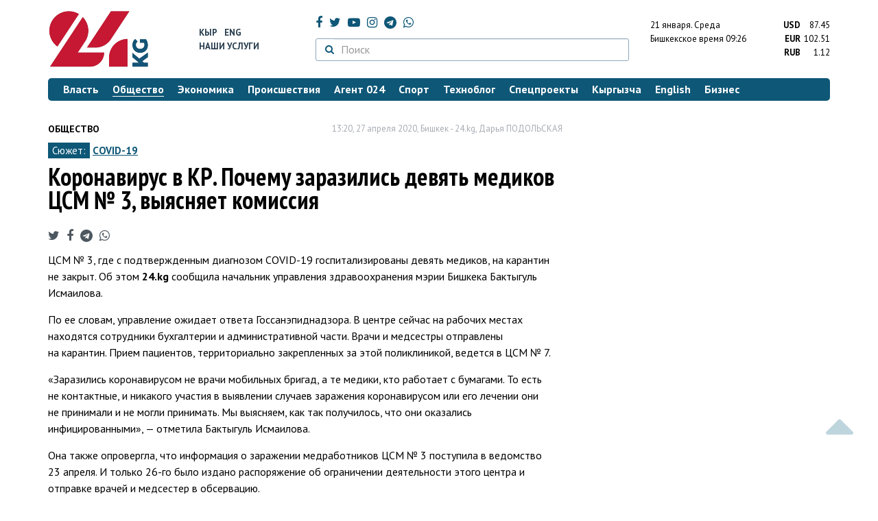

--- FILE ---
content_type: text/html; charset=UTF-8
request_url: https://24.kg/obschestvo/151217_koronavirus_vkr_pochemu_zarazilis_devyat_medikov_tssm_3_vyiyasnyaet_komissiya/
body_size: 15406
content:
<!DOCTYPE html> <html lang="ru-RU"> <head> <meta charset="UTF-8"> <meta name="csrf-param" content="_csrf">
<meta name="csrf-token" content="ASSltz2M2uJMwWpifQwz-_oaQ0W5tVVD2_Qeyfa_VBxuVMCDfNWqlAm0HlUVZQaIjHcxcsqCIg6Wn0SqpfobLg=="> <script async src="https://www.googletagmanager.com/gtag/js?id=G-K616MXZCLM"></script> <script> window.dataLayer = window.dataLayer || []; function gtag(){dataLayer.push(arguments);} gtag('js', new Date()); gtag('config', 'G-K616MXZCLM'); </script> <title>Коронавирус в КР. Почему заразились девять медиков ЦСМ № 3, выясняет комиссия - | 24.KG</title> <meta http-equiv="X-UA-Compatible" content="IE=edge"> <meta name="viewport" content="width=device-width, initial-scale=1.0, minimum-scale=1.0, user-scalable=no"/> <meta name="format-detection" content="telephone=no"> <meta name="description" content="ЦСМ № 3, где с подтвержденным диагнозом COVID-19 госпитализированы девять медиков, на карантин не закрыт. Об этом 24.kg сообщила начальник управления здравоохранения мэрии Бишкека Бактыгуль Исмаилова.">
<meta name="title" content="Коронавирус в КР. Почему заразились девять медиков ЦСМ № 3, выясняет комиссия
">
<meta name="author" content="Дарья ПОДОЛЬСКАЯ">
<meta property="og:description" content="ЦСМ № 3, где с подтвержденным диагнозом COVID-19 госпитализированы девять медиков, на карантин не закрыт. Об этом 24.kg сообщила начальник управления здравоохранения мэрии Бишкека Бактыгуль Исмаилова.">
<meta property="og:title" content="Коронавирус в КР. Почему заразились девять медиков ЦСМ № 3, выясняет комиссия - | 24.KG">
<meta property="og:image" content="https://24.kg/files/media/151/151816.png">
<meta name="image_src" content="https://24.kg/files/media/151/151816.png">
<meta name="twitter:image:src" content="https://24.kg/files/media/151/151816.png">
<meta property="og:url" content="https://24.kg/obschestvo/151217_koronavirus_vkr_pochemu_zarazilis_devyat_medikov_tssm_3_vyiyasnyaet_komissiya/">
<meta property="og:type" content="article">
<meta property="og:site_name" content="24.kg">
<meta property="article:publisher" content="https://www.facebook.com/www.24.kg">
<meta property="article:published_time" content="2020-04-27T13:20:00+06:00">
<meta property="article:modified_time" content="2020-04-28T09:14:32+06:00">
<meta property="article:section" content="Общество">
<meta name="twitter:description" content="ЦСМ № 3, где с подтвержденным диагнозом COVID-19 госпитализированы девять медиков, на карантин не закрыт. Об этом 24.kg сообщила начальник управления здравоохранения мэрии Бишкека Бактыгуль Исмаилова.">
<meta name="twitter:card" content="summary_large_image">
<meta name="twitter:site" content="@_24_kg">
<meta name="twitter:site:id" content="249014600">
<meta name="twitter:title" content="Коронавирус в КР. Почему заразились девять медиков ЦСМ № 3, выясняет комиссия
">
<meta name="googlebot" content="index">
<meta id="mref" name="referrer" content="origin">
<meta name="keywords" content="новости, новости Кыргызстана, новости Киргизии, Кыргызстан, Бишкек, новости Бишкека, Киргизия, важное, новости сегодня">
<meta name="yandex-verification" content="7ce61452432d0247">
<meta name="yandex-verification" content="ac9b98a71e767119">
<meta name="google-site-verification" content="EZHHOrSGaC9q4eF38uFeqq1kTts6aYeNxX_NCqwI2xE">
<meta property="fb:app_id" content="942470665830749">
<meta property="og:locale" content="ru_ru">
<link href="https://24.kg/obschestvo/151217_koronavirus_vkr_pochemu_zarazilis_devyat_medikov_tssm_3_vyiyasnyaet_komissiya/amp/" rel="amphtml">
<link href="/assets/7a772a43/images/ico/apple-touch-icon.png" rel="apple-touch-icon" sizes="72x72">
<link type="image/png" href="/assets/7a772a43/images/ico/favicon-32x32.png" rel="icon" sizes="32x32">
<link type="image/png" href="/assets/7a772a43/images/ico/favicon-16x16.png" rel="icon" sizes="16x16">
<link href="/assets/7a772a43/images/ico/manifest.json" rel="manifest">
<link href="/assets/7a772a43/images/ico/safari-pinned-tab.svg" rel="mask-icon" color="#5bbad5">
<link href="/assets/7a772a43/images/ico/favicon.ico" rel="shortcut icon">
<link rel="msapplication-config" content="/assets/7a772a43/images/ico/browserconfig.xml">
<link rel="theme-color" content="#ffffff">
<link type="application/rss+xml" href="/oshskie_sobytija/rss/" title="Ошские события" rel="alternate">
<link type="application/rss+xml" href="/vybory/rss/" title="Выборы" rel="alternate">
<link type="application/rss+xml" href="/politika/rss/" title="Политика" rel="alternate">
<link type="application/rss+xml" href="/parlament/rss/" title="Парламент" rel="alternate">
<link type="application/rss+xml" href="/ekonomika/rss/" title="Экономика" rel="alternate">
<link type="application/rss+xml" href="/obschestvo/rss/" title="Общество" rel="alternate">
<link type="application/rss+xml" href="/ljudi_i_sudby/rss/" title="Люди и судьбы" rel="alternate">
<link type="application/rss+xml" href="/bishkek_24/rss/" title="Бишкек-24" rel="alternate">
<link type="application/rss+xml" href="/velikaja_pobeda/rss/" title="Великая Победа" rel="alternate">
<link type="application/rss+xml" href="/reportazhi/rss/" title="Репортажи" rel="alternate">
<link type="application/rss+xml" href="/kriminal/rss/" title="Криминал" rel="alternate">
<link type="application/rss+xml" href="/proisshestvija/rss/" title="Происшествия" rel="alternate">
<link type="application/rss+xml" href="/biznes_info/rss/" title="Бизнес" rel="alternate">
<link type="application/rss+xml" href="/sport/rss/" title="Спорт" rel="alternate">
<link type="application/rss+xml" href="/kadry/rss/" title="Кадры" rel="alternate">
<link type="application/rss+xml" href="/kultura/rss/" title="Культура" rel="alternate">
<link type="application/rss+xml" href="/pro_kino/rss/" title="Про кино" rel="alternate">
<link type="application/rss+xml" href="/tsentralnaja_azija/rss/" title="Центральная Азия" rel="alternate">
<link type="application/rss+xml" href="/sng/rss/" title="СНГ" rel="alternate">
<link type="application/rss+xml" href="/zdorove/rss/" title="Здоровье" rel="alternate">
<link type="application/rss+xml" href="/v_mire/rss/" title="В мире" rel="alternate">
<link type="application/rss+xml" href="/tehnoblog/rss/" title="Техноблог" rel="alternate">
<link type="application/rss+xml" href="/finansy/rss/" title="Финансы" rel="alternate">
<link type="application/rss+xml" href="/eaes/rss/" title="ЕАЭС" rel="alternate">
<link type="application/rss+xml" href="/vlast/rss/" title="Власть" rel="alternate">
<link type="application/rss+xml" href="/agent_024/rss/" title="Агент 024" rel="alternate">
<link type="application/rss+xml" href="/spetsproekty/rss/" title="Спецпроекты" rel="alternate">
<link href="https://fonts.googleapis.com/css?family=PT+Sans+Narrow:400,700|PT+Sans:400,400i,700,700i|PT+Serif:400,400i,700,700i&amp;amp;subset=cyrillic" rel="stylesheet">
<link href="/assets/368fcb76aa6d9a493e9d85942ee97cf2.css?v=1663139712" rel="stylesheet"> <script>window.yaContextCb = window.yaContextCb || []</script> <script src="https://yandex.ru/ads/system/context.js" async></script> </head> <body > <div class="topBanner hidden-print"> <div class="container"> <div id="88_w8" data-ox-phs='{"36":{"min":1200},"51":{"min":992,"max":1199},"52":{"min":768,"max":991},"53":{"max":767}}'></div> </div> </div> <div class="bottomBanner hidden-print"> <div class="container"> <a href="#" class="close-banner"><i class="fa fa-times-circle-o"></i></a> <div id="88_w9" data-ox-phs='{"133":{"min":1200},"134":{"min":992,"max":1199},"135":{"min":768,"max":991},"136":{"max":767}}'></div> </div> </div> <div class="side-banners hidden-print"> <div class="side-banners-item side-banners-left"> <div id="88_w10" data-ox-phs='{"129":{"min":1200},"130":{"min":992,"max":1199},"131":{"min":768,"max":991}}'></div> </div> <div class="side-banners-item side-banners-right"> <div id="88_w11" data-ox-phs='{"132":{"min":1200},"130":{"min":992,"max":1199},"131":{"min":768,"max":991}}'></div> </div> </div> <div class="container"> <header class="row hidden-print"> <div class="col-lg-2 col-md-2 col-sm-2 col-xs-5 logo"> <a href="/"> <img class="visible-lg visible-xs" src="/assets/7a772a43/images/logo.png" alt="www.24.kg - КЫРГЫЗСТАН"><img class="visible-md" src="/assets/7a772a43/images/logo-md.png" alt="www.24.kg - КЫРГЫЗСТАН"><img class="visible-sm" src="/assets/7a772a43/images/logo-sm.png" alt="www.24.kg - КЫРГЫЗСТАН"> </a> </div> <div class="col-lg-2 col-md-2 col-sm-2 lang hidden-xs"> <div> <a href="/kyrgyzcha/">Кыр</a> <a href="/english/">Eng</a> </div> <div><a href="/about/services.html">Наши услуги</a></div> </div> <div class="col-lg-5 col-md-4 col-sm-4 hidden-xs socCont"> <div class="social"> <a target="_blank" href="https://www.facebook.com/www.24.kg/" rel="nofollow"><i class="fa fa-facebook" aria-hidden="true"></i></a> <a target="_blank" href="https://twitter.com/_24_kg" rel="nofollow"><i class="fa fa-twitter" aria-hidden="true"></i></a> <a target="_blank" href="https://www.youtube.com/channel/UCkKzgNm1_pyPPHKigI75MoQ" rel="nofollow"><i class="fa fa-youtube-play" aria-hidden="true"></i></a> <a target="_blank" href="https://www.instagram.com/24_kg/"><i class="fa fa-instagram" aria-hidden="true"></i></a> <a target="_blank" href="https://t.me/news24kg/"><i class="fa fa-telegram" aria-hidden="true"></i></a> <a target="_blank" href="https://wa.me/996555312024"><i class="fa fa-whatsapp" aria-hidden="true"></i></a> </div> <div class="search"> <form id="w12" action="/poisk_po_sajtu/" method="get"> <div class="input-group"> <span class="input-group-btn"> <button class="btn btn-default" type="submit"> <i class="fa fa-search" aria-hidden="true"></i> </button> </span>
<input type="text" id="searchform-text" class="form-control" name="SearchForm[text]" placeholder="Поиск"> </div> </form></div> </div> <div class="col-lg-3 col-md-4 col-sm-4 col-xs-7"> <div class="lang hidden-lg hidden-md hidden-sm"> <div> <a href="/kyrgyzcha/">Кыр</a> <a href="/english/">Eng</a> </div> <div><a href="/about/services.html">Наши услуги</a></div> </div> <div class="row"> <div class="col-xs-7 col-sm-7 col-md-8 pdr-0"> <div class="weather"> <span class="hidden-xs"> 21 января. <span style="text-transform: capitalize;"> среда </span> </span> <span class="hidden-sm hidden-md hidden-lg"> 21 янв. <span style="text-transform: capitalize;"> ср. </span> </span><br/> <span class="hidden-sm hidden-xs">Бишкекское время</span> <span class="hidden-md hidden-lg">Время</span> 09:26
<!-- --> </div> </div> <div class="col-xs-5 col-sm-5 col-md-4 pdl-0 text-right"> <div class="currency " id="currencies"> <div data="87.45"> <b>USD</b><span> 87.45 </span> </div> <div data="102.51"> <b>EUR</b><span> 102.51 </span> </div> <div data="1.12"> <b>RUB</b><span> 1.12 </span> </div> </div>
<div id="currencies_popover" style="display: none"> <table class="table-striped table-hover"> <tr> <td> <b>USD</b> </td> <td> <div> <span>87.45</span> </div> </td> </tr> <tr> <td> <b>EUR</b> </td> <td> <div> <span>102.51</span> </div> </td> </tr> <tr> <td> <b>RUB</b> </td> <td> <div> <span>1.12</span> </div> </td> </tr> <tr> <td> <b>KZT</b> </td> <td> <div> <span>0.17</span> </div> </td> </tr> <tr> <td> <b>UZS</b> </td> <td> <div> <span>0.01</span> </div> </td> </tr> </table>
</div> </div> </div> </div> </header> <nav class="navbar hidden-print" id="menu"> <div class="navbar-header"> <button type="button" class="navbar-toggle menuMenuButton"> <i class="fa fa-align-justify" aria-hidden="true"></i> Рубрикатор </button>
<button class="navbar-toggle pull-right searchButton"><i class="fa fa-search" aria-hidden="true"></i></button>
<div id="searchForm"> <div class="title"><i class="fa fa-search" aria-hidden="true"></i> Поиск по сайту <span class="close closeSearchForm"><i class="fa fa-times" aria-hidden="true"></i></span> </div> <form id="w13" action="/poisk_po_sajtu/" method="get">
<input type="text" id="searchform-text" class="form-control" name="SearchForm[text]" placeholder="Поиск"> <button type="submit" class="btn btn-default">Найти</button> </form></div> </div> <div id="mainMenu"> <div class="title hidden-sm hidden-md hidden-lg"><i class="fa fa-bars" aria-hidden="true"></i> Рубрикатор <span class="close closeMainMenu"><i class="fa fa-times" aria-hidden="true"></i></span> </div> <ul class="nav navbar-nav"><li><a href="/vlast/"><span>Власть</span></a></li>
<li class="active"><a href="/obschestvo/"><span>Общество</span></a></li>
<li><a href="/ekonomika/"><span>Экономика</span></a></li>
<li><a href="/proisshestvija/"><span>Происшествия</span></a></li>
<li><a href="/agent_024/"><span>Агент 024</span></a></li>
<li><a href="/sport/"><span>Спорт</span></a></li>
<li><a href="/tehnoblog/"><span>Техноблог</span></a></li>
<li><a href="/spetsproekty/"><span>Спецпроекты</span></a></li>
<li><a href="/kyrgyzcha/"><span>Кыргызча</span></a></li>
<li><a href="/english/"><span>English</span></a></li>
<li><a href="/biznes_info/"><span>Бизнес</span></a></li></ul> </div><!-- /.navbar-collapse --> </nav> <div class="row"> <div class="col-xs-12"> <div id="88_w14" class="mgb20 hidden-print" data-ox-phs='{"37":{"min":1200},"54":{"min":992,"max":1199},"55":{"min":768,"max":991},"56":{"max":767}}'></div> <div id="88_w15" class="mgb20 hidden-print" data-ox-phs='{"112":{"min":1200},"113":{"min":992,"max":1199},"114":{"min":768,"max":991},"115":{"max":767}}'></div> </div> </div> <div class="row" id="content-wrapper"> <div class="col-sm-8 col-xs-12"> <script type="application/ld+json"> {"@context":"https:\/\/schema.org","@type":"BreadcrumbList","itemListElement":[{"@type":"ListItem","position":1,"name":"\u041e\u0431\u0449\u0435\u0441\u0442\u0432\u043e","item":"https:\/\/24.kg\/obschestvo\/"},{"@type":"ListItem","position":2,"name":"\u041a\u043e\u0440\u043e\u043d\u0430\u0432\u0438\u0440\u0443\u0441 \u0432&nbsp;\u041a\u0420. \u041f\u043e\u0447\u0435\u043c\u0443 \u0437\u0430\u0440\u0430\u0437\u0438\u043b\u0438\u0441\u044c \u0434\u0435\u0432\u044f\u0442\u044c \u043c\u0435\u0434\u0438\u043a\u043e\u0432 \u0426\u0421\u041c &#8470;&nbsp;3, \u0432\u044b\u044f\u0441\u043d\u044f\u0435\u0442 \u043a\u043e\u043c\u0438\u0441\u0441\u0438\u044f\n","item":"https:\/\/24.kg\/obschestvo\/151217_koronavirus_vkr_pochemu_zarazilis_devyat_medikov_tssm_3_vyiyasnyaet_komissiya\/"}]} </script> <div itemscope itemtype="http://schema.org/NewsArticle" itemid="https://24.kg/obschestvo/151217_koronavirus_vkr_pochemu_zarazilis_devyat_medikov_tssm_3_vyiyasnyaet_komissiya/"> <meta itemprop="dateModified" content="2020-04-28\"/> <meta itemprop="headline" content="Коронавирус в&nbsp;КР. Почему заразились девять медиков ЦСМ &#8470;&nbsp;3, выясняет комиссия
"/> <div class="row"> <div itemprop="articleSection" class="col-xs-4 newsCat"> <a href="/obschestvo/"> Общество </a> </div> <div class="col-xs-8 text-right newsDate hidden-xs"><span itemprop='datePublished' content='2020-04-27\'>13:20, 27 апреля 2020</span>, Бишкек - <span itemprop='publisher' itemscope itemtype='http://schema.org/Organization'><span itemprop='name'>24.kg</span><meta itemprop='address' content='720001, Республика Кыргызстан, г. Бишкек, ул.Манасчы Сагымбая, 77'><meta itemprop='telephone' content='+996 (312) 66-01-88'><span itemprop='logo' itemscope itemtype='http://schema.org/ImageObject'><link itemprop='contentUrl' href='https://24.kg/assets/7a772a43/images/logo.png'><link itemprop='url' href='https://24.kg/assets/7a772a43/images/logo.png'></span></span>, <span itemprop='author' itemscope itemtype='http://schema.org/Person'><span itemprop='name' class='text-nowrap'>Дарья ПОДОЛЬСКАЯ</span></span></div> </div> <div class="row"> <div class="col-xs-12"> <div class="new-theme"> <span>Сюжет:</span> <a href="/sjuzhety/67_COVID-19/">COVID-19</a> </div> </div> </div> <h1 itemprop="name" class="newsTitle">Коронавирус в&nbsp;КР. Почему заразились девять медиков ЦСМ &#8470;&nbsp;3, выясняет комиссия
</h1> <div class="row"> <div class="col-xs-12 newsDate hidden-sm hidden-md hidden-lg"><span itemprop='datePublished' content='2020-04-27\'>13:20, 27 апреля 2020</span>, Бишкек - <span itemprop='publisher' itemscope itemtype='http://schema.org/Organization'><span itemprop='name'>24.kg</span><meta itemprop='address' content='720001, Республика Кыргызстан, г. Бишкек, ул.Манасчы Сагымбая, 77'><meta itemprop='telephone' content='+996 (312) 66-01-88'><span itemprop='logo' itemscope itemtype='http://schema.org/ImageObject'><link itemprop='contentUrl' href='https://24.kg/assets/7a772a43/images/logo.png'><link itemprop='url' href='https://24.kg/assets/7a772a43/images/logo.png'></span></span>, <span itemprop='author' itemscope itemtype='http://schema.org/Person'><span itemprop='name' class='text-nowrap'>Дарья ПОДОЛЬСКАЯ</span></span></div> </div> <span itemprop='image' itemscope itemtype='http://schema.org/ImageObject'>
<meta itemprop='width' content='750'/>
<meta itemprop='height' content='565'/>
<link itemprop='contentUrl' href='https://24.kg/files/media/151/151816.png'/>
<link itemprop='url' href='https://24.kg/files/media/151/151816.png'/>
</span>
<noindex> <div class="row hidden-print"> <div class="col-xs-12 social social-links"> <a rel="nofollow" target="_blank" href="https://twitter.com/intent/tweet?text=Коронавирус в КР. Почему заразились девять медиков ЦСМ № 3, выясняет комиссия
&url=https://24.kg/obschestvo/151217/"><i class="fa fa-twitter" aria-hidden="true"></i></a> <a rel="nofollow" target="_blank" href="https://www.facebook.com/dialog/feed?app_id=942470665830749&redirect_uri=https://24.kg/obschestvo/151217/&link=https://24.kg/obschestvo/151217/"><i class="fa fa-facebook" aria-hidden="true"></i></a> <a rel="nofollow" target="_blank" href="https://telegram.me/share/url?url=https://24.kg/obschestvo/151217/&text=Коронавирус в КР. Почему заразились девять медиков ЦСМ № 3, выясняет комиссия
"><i class="fa fa-telegram" aria-hidden="true"></i></a> <a rel="nofollow" target="_blank" href="https://wa.me/?text=https://24.kg/obschestvo/151217/"><i class="fa fa-whatsapp" aria-hidden="true"></i></a> </div> </div>
</noindex> <div class="cont" itemprop="articleBody"> <p>ЦСМ №&nbsp;3, где с&nbsp;подтвержденным диагнозом COVID-19 госпитализированы девять медиков, на&nbsp;карантин не&nbsp;закрыт. Об&nbsp;этом <strong>24.kg</strong> сообщила <span>начальник управления здравоохранения мэрии Бишкека Бактыгуль Исмаилова.</span></p>
<p><span>По&nbsp;ее&nbsp;словам, управление ожидает ответа Госсанэпиднадзора. В центре сейчас на рабочих местах находятся сотрудники бухгалтерии и&nbsp;административной части. Врачи и&nbsp;медсестры отправлены на&nbsp;карантин. Прием пациентов, территориально закрепленных за&nbsp;этой поликлиникой, ведется в&nbsp;ЦСМ №&nbsp;7. </span></p>
<p><span>&laquo;Заразились коронавирусом не&nbsp;врачи мобильных бригад, а&nbsp;те&nbsp;медики, кто работает с&nbsp;бумагами. То&nbsp;есть не&nbsp;контактные, и&nbsp;никакого участия в&nbsp;выявлении случаев заражения коронавирусом или его лечении они не&nbsp;принимали и&nbsp;не&nbsp;могли принимать. Мы&nbsp;выясняем, как так получилось, что они оказались инфицированными&raquo;,&nbsp;&mdash; отметила Бактыгуль Исмаилова.</span></p>
<p><span>Она также опровергла, что информация о&nbsp;заражении медработников ЦСМ №&nbsp;3&nbsp;поступила в&nbsp;ведомство 23&nbsp;апреля. И только 26-го было издано распоряжение об&nbsp;ограничении деятельности этого центра и отправке врачей и&nbsp;медсестер в&nbsp;обсервацию. </span></p>
<p><span>
<div class="gallery"> <ul class="pwslider"> <li> <a href="/files/media/162/162756.jpg"> <img src="/thumbnails/4a0d6/b7ce3/162756_w80_h80.jpg" alt="" data-large-src="/thumbnails/4a0d6/b7ce3/162756_w_h500_1587970934_r.jpg"> </a> </li> <li> <a href="/files/media/162/162757.jpg"> <img src="/thumbnails/2cbb3/8a7f0/162757_w80_h80.jpg" alt="" data-large-src="/thumbnails/2cbb3/8a7f0/162757_w_h500_1587970942_r.jpg"> </a> </li> </ul>
</div> </span></p>
<p><span>Бактыгуль Исмаилова подчеркнула, что директор центра Джыргалбек Савданбеков должен написать объяснительную, почему, если случаи заражения были выявлены еще 23&nbsp;апреля, сведения об&nbsp;этом были направлены только три дня спустя. </span></p>
<p><span>&laquo;Мы&nbsp;принимаем на&nbsp;рассмотрение подобного рода заявки, только если они оформлены надлежащим образом. На&nbsp;официальном бланке и&nbsp;с подписью&raquo;,&nbsp;&mdash; сказала чиновница. </span></p>
<p><span data-mce-mark="1">Это не&nbsp;первый случай заражения сотрудников Центра семейной медицины. Ранее коронавирус <a href="https://24.kg/obschestvo/150676_chislo_zarajennyih_koronavirusom_medikov_tssm_17dostiglo_vosmi_chelovek/">подтвердился у&nbsp;</a><span data-mce-mark="1"><a href="https://24.kg/obschestvo/150676_chislo_zarajennyih_koronavirusom_medikov_tssm_17dostiglo_vosmi_chelovek/">восьми медиков ЦСМ №&nbsp;17</a>.</span></span></p>
<p><span data-mce-mark="1">Число медицинских работников, заразившихся COVID-19, достигло 183. Часть из&nbsp;них уже выздоровела.</span></p> </div>
<noindex> <div class="row hidden-print"> <div class="col-xs-12 social social-links"> <a rel="nofollow" target="_blank" href="https://twitter.com/intent/tweet?text=Коронавирус в КР. Почему заразились девять медиков ЦСМ № 3, выясняет комиссия
&url=https://24.kg/obschestvo/151217/"><i class="fa fa-twitter" aria-hidden="true"></i></a> <a rel="nofollow" target="_blank" href="https://www.facebook.com/dialog/feed?app_id=942470665830749&redirect_uri=https://24.kg/obschestvo/151217/&link=https://24.kg/obschestvo/151217/"><i class="fa fa-facebook" aria-hidden="true"></i></a> <a rel="nofollow" target="_blank" href="https://telegram.me/share/url?url=https://24.kg/obschestvo/151217/&text=Коронавирус в КР. Почему заразились девять медиков ЦСМ № 3, выясняет комиссия
"><i class="fa fa-telegram" aria-hidden="true"></i></a> <a rel="nofollow" target="_blank" href="https://wa.me/?text=https://24.kg/obschestvo/151217/"><i class="fa fa-whatsapp" aria-hidden="true"></i></a> </div> </div>
</noindex> <div class="row mgb30 hidden-print"> <div class="col-xs-12 col-sm-8 newsLink">Ссылка: <span id="article-link">https://24.kg/obschestvo/151217/</span> <a href="javascript:;" class="clipboard" data-clipboard-target="#article-link" data-title="Ссылка скопирована" style="font-size: 13px" ><i class="fa fa-clipboard"></i></a> <br/> просмотров: 8422 </div> <div class="col-xs-12 col-sm-4 text-right newsPrintLink"> <a href="javascript:window.print();"><i class="fa fa-print" aria-hidden="true"></i> Версия для печати </a> </div> </div>
</div>
<div class="row"> <div class="col-lg-12"> <div id="88_w0" class="mgb40 hidden-print" data-ox-phs='{"50":{"min":1200},"93":{"min":992,"max":1199},"94":{"min":768,"max":991},"95":{"max":767}}'></div> </div>
</div>
<div class="row"> <div class="col-lg-12"> <div id="88_w1" class="mgb40 hidden-print" data-ox-phs='{"141":{"min":1200},"142":{"min":992,"max":1199},"143":{"min":768,"max":991},"144":{"max":767}}'></div> </div>
</div> <div class="row lineNews mgb40 hidden-print"> <div class="col-xs-12"> <div class="lineTitle"> Материалы по теме <div class="line" style="margin-bottom: 10px;"></div> </div> </div> <div class="col-xs-12"> <div class="one"> <div class="title"> <a data-pjax="0" href="/obschestvo/351067_vrachi_izkyirgyizstana_proshli_obuchenie_vpeterburge_poabdominalnoy_hirurgii/"><span>Врачи из&nbsp;Кыргызстана прошли обучение в&nbsp;Петербурге по&nbsp;абдоминальной хирургии
</span></a> </div> </div> <div class="one"> <div class="title"> <a data-pjax="0" href="/vlast/348235_kamchyibek_tashiev_kajdyiy_medik_doljen_imet_sobstvennoe_jile/"><span>Камчыбек Ташиев: Каждый медик должен иметь собственное жилье
</span></a> <a data-pjax="0" href="/vlast/348235_kamchyibek_tashiev_kajdyiy_medik_doljen_imet_sobstvennoe_jile/" title="фото"><i class="fa fa-camera" aria-hidden="true"></i></a> </div> </div> <div class="one"> <div class="title"> <a data-pjax="0" href="/obschestvo/347648_sezon_grippa_iCOVID-19_voz_prizyivaet_sdelat_privivki_neojidaya_pika_orvi/"><span>Сезон гриппа и&nbsp;COVID-19. ВОЗ призывает сделать прививки, не&nbsp;ожидая пика ОРВИ
</span></a> </div> </div> <div class="one"> <div class="title"> <a data-pjax="0" href="/obschestvo/347411_naskolko_opasen_shtamm_koronavirusa_stratus_rasskazal_gennadiy_onischenko/"><span>Насколько опасен штамм коронавируса &laquo;стратус&raquo;, рассказал Геннадий Онищенко
</span></a> </div> </div> <div class="one"> <div class="title"> <a data-pjax="0" href="/obschestvo/347401_COVID-19_vgermanii_rezko_vyirosla_zabolevaemost_koronavirusom/"><span>COVID-19. В&nbsp;Германии резко выросла заболеваемость коронавирусом
</span></a> </div> </div> <div class="one"> <div class="title"> <a data-pjax="0" href="/vlast/343119_v2026_godu_budet_povyishena_zarplata_medikov/"><span>В&nbsp;2026 году будет повышена зарплата медиков
</span></a> </div> </div> <div class="one"> <div class="title"> <a data-pjax="0" href="/vlast/341816_tramp_prizval_farmkompanii_raskryit_dannyie_obeffektivnosti_preparatov_otkovida/"><span>Трамп призвал фармкомпании раскрыть данные об&nbsp;эффективности препаратов от&nbsp;ковида
</span></a> </div> </div> <div class="one"> <div class="title"> <a data-pjax="0" href="/obschestvo/338696_minzdrav_ssha_otzyivaet_finansirovanie_razrabotki_vaktsin_otgrippa_iCOVID-19/"><span>Минздрав США отзывает финансирование разработки вакцин от&nbsp;гриппа и&nbsp;COVID-19
</span></a> </div> </div> <div class="one"> <div class="title"> <a data-pjax="0" href="/obschestvo/336430_bishkekchane_ovrachah_oni_spasayut_jizni_inedoljnyi_boyatsya_zasvoyu_bezopasnost/"><span>Бишкекчане о&nbsp;врачах: Они спасают жизни и&nbsp;не&nbsp;должны бояться за&nbsp;свою безопасность
</span></a> <a data-pjax="0" href="/obschestvo/336430_bishkekchane_ovrachah_oni_spasayut_jizni_inedoljnyi_boyatsya_zasvoyu_bezopasnost/" title="видео"><i class="fa fa-youtube-play" aria-hidden="true"></i></a> </div> </div> <div class="one"> <div class="title"> <a data-pjax="0" href="/obschestvo/336239_vrach_gulnara_tashibekova_ofarmkompaniyah_ichernyih_angelah_nad_golovami/"><span>Врач Гульнара Ташибекова&nbsp;&mdash; о&nbsp;фармкомпаниях и&nbsp;черных ангелах над головами
</span></a> <a data-pjax="0" href="/obschestvo/336239_vrach_gulnara_tashibekova_ofarmkompaniyah_ichernyih_angelah_nad_golovami/" title="фото"><i class="fa fa-camera" aria-hidden="true"></i></a> </div> </div> </div> </div>
<div class="row"> <div class="col-xs-12"> <div id="88_w2" class="mgb20 hidden-print" data-ox-phs='{"96":{"min":1200},"97":{"min":992,"max":1199},"98":{"min":768,"max":991},"99":{"max":767}}'></div> </div>
</div>
<div class="row"> <div class="col-xs-12"> <div id="88_w3" class="mgb20 hidden-print" data-ox-phs='{"100":{"min":1200},"101":{"min":992,"max":1199},"102":{"min":768,"max":991},"103":{"max":767}}'></div> </div>
</div> </div> <div class="col-sm-4 hidden-xs hidden-print"> <div id="88_w4" class="mgb40 hidden-print" data-ox-phs='{"47":{"min":1200},"84":{"min":992,"max":1199},"85":{"min":768,"max":991},"86":{"max":767}}'></div> <div id="88_w5" class="mgb40 hidden-print" data-ox-phs='{"48":{"min":1200},"87":{"min":992,"max":1199},"88":{"min":768,"max":991},"89":{"max":767}}'></div> <div id="scrollable-banners"> <div id="88_w6" class="mgb40 hidden-print" data-ox-phs='{"49":{"min":1200},"90":{"min":992,"max":1199},"91":{"min":768,"max":991},"92":{"max":767}}'></div><div id="88_w7" class="mgb40 hidden-print" data-ox-phs='{"137":{"min":1200},"138":{"min":992,"max":1199},"139":{"min":768,"max":991},"140":{"max":767}}'></div> </div> </div> </div> <div class="hidden-print">
<div class="row"> <div class="col-xs-12"> <div class="lineTitle"> Популярные новости <div class="line"></div> </div> </div>
</div>
<div class="row blockNews"> <div class="row"> <div class="col-sm-3 col-xs-6 "> <a href="/obschestvo/358294_sneg_tuman_gololeditsa_shtormovoe_preduprejdenie_rasprostranili_sinoptiki/" class="title"> <img src="/thumbnails/c6ff4/45d7c/419852_w263_h198.jpg" alt="Снег, туман, гололедица. Штормовое предупреждение распространили синоптики
"> <span>Снег, туман, гололедица. Штормовое предупреждение распространили синоптики
</span> </a> </div> <div class="col-sm-3 col-xs-6 "> <a href="/obschestvo/358071_uproschenyi_pravila_oformleniya_pasportov_iregistratsii_grajdan/" class="title"> <img src="/thumbnails/fa822/00ae0/419552_w263_h198.jpg" alt="Упрощены правила оформления паспортов и&amp;nbsp;регистрации граждан
"> <span>Упрощены правила оформления паспортов и&nbsp;регистрации граждан
</span> </a> </div> <div class="col-xs-12 visible-xs"></div> <div class="col-sm-3 col-xs-6 "> <a href="/obschestvo/358350_gazprom_kyirgyizstan_prizyivaet_abonentov_peredavat_pokazaniya_schetchikov/" class="title"> <img src="/thumbnails/b6fb9/d9750/420102_w263_h198.jpg" alt="&amp;laquo;Газпром Кыргызстан&amp;raquo; призывает абонентов передавать показания счетчиков
"> <span>&laquo;Газпром Кыргызстан&raquo; призывает абонентов передавать показания счетчиков
</span> </a> </div> <div class="col-sm-3 col-xs-6 "> <a href="/obschestvo/358374_zamena_voditelskih_udostovereniy_vse_chto_izvestno_nasegodnya_/" class="title"> <img src="/thumbnails/58447/614db/419956_w263_h198.jpg" alt="Замена водительских удостоверений. Все, что известно на&amp;nbsp;сегодня "> <span>Замена водительских удостоверений. Все, что известно на&nbsp;сегодня </span> </a> </div> <div class="col-xs-12 visible-xs"></div> </div> </div> <div class="row"> <div class="col-xs-12"> <!-- Sparrow --> <script type="text/javascript" data-key="565b790cb0c2668b16c7ce9255595f49"> (function(w, a) { (w[a] = w[a] || []).push({ 'script_key': '565b790cb0c2668b16c7ce9255595f49', 'settings': { 'w': 107503, 'sid': 10737 } }); if(!window['_Sparrow_embed']) { var node = document.createElement('script'); node.type = 'text/javascript'; node.async = true; node.src = 'https://widget.sparrow.ru/js/embed.js'; (document.getElementsByTagName('head')[0] || document.getElementsByTagName('body')[0]).appendChild(node); } else { window['_Sparrow_embed'].initWidgets(); } })(window, '_sparrow_widgets'); </script> <!-- /Sparrow --> </div> </div>
<div class="row"> <div class="col-xs-12"> <div class="lineTitle"> Бизнес <div class="line"></div> </div> </div>
</div>
<div class="row blockNews"> <div class="row"> <div class="col-sm-3 col-xs-6 "> <a href="/biznes_info/358594_goryi_issyik-kul_ikomfortnyiy_otdyih_broniruyte_oteli_ot2tyisyach_300_somov/" class="title"> <img src="/thumbnails/84099/d6f68/420271_w263_h198.jpg" alt="Горы, Иссык-Куль и&amp;nbsp;комфортный отдых: бронируйте отели от&amp;nbsp;2&amp;nbsp;тысяч 300 сомов
"> <span>Горы, Иссык-Куль и&nbsp;комфортный отдых: бронируйте отели от&nbsp;2&nbsp;тысяч 300 сомов
</span> </a> </div> <div class="col-sm-3 col-xs-6 "> <a href="/biznes_info/358545_oao_dos-kredobank_obyyavlyaet_obotkryitii_novogo_VIP-tsentra_obslujivaniya/" class="title"> <img src="/thumbnails/f0285/457e9/420140_w263_h198.png" alt="ОАО &amp;laquo;Дос-Кредобанк&amp;raquo; объявляет об&amp;nbsp;открытии нового VIP-центра обслуживания
"> <span>ОАО &laquo;Дос-Кредобанк&raquo; объявляет об&nbsp;открытии нового VIP-центра обслуживания
</span> </a> </div> <div class="col-xs-12 visible-xs"></div> <div class="col-sm-3 col-xs-6 "> <a href="/biznes_info/358537_bank_kompanon_prodoljaet_vruchat_millionyi/" class="title"> <img src="/thumbnails/8bd48/e0b4b/420137_w263_h198.jpg" alt="&amp;laquo;Банк Компаньон&amp;raquo; продолжает вручать миллионы
"> <span>&laquo;Банк Компаньон&raquo; продолжает вручать миллионы
</span> </a> </div> <div class="col-sm-3 col-xs-6 "> <a href="/biznes_info/358539_meduslugi_vbishkeke_stali_dostupnee_MegaPay_zapustil_oplatu_tssm_cherez_ELQR/" class="title"> <img src="/thumbnails/48a64/0217e/420135_w263_h198.jpg" alt="Медуслуги в&amp;nbsp;Бишкеке стали доступнее: MegaPay запустил оплату ЦСМ через ELQR
"> <span>Медуслуги в&nbsp;Бишкеке стали доступнее: MegaPay запустил оплату ЦСМ через ELQR
</span> </a> </div> <div class="col-xs-12 visible-xs"></div> </div> </div> <!-- SVK-Native Lenta Loader --> <script type="text/javascript" data-key="05187e56cce6ec71e229dc98e8bf27f0"> (function(w, a) { (w[a] = w[a] || []).push({ 'script_key': '05187e56cce6ec71e229dc98e8bf27f0', 'settings': { 'sid': 10737, 'type': 'lenta', } }); if(!window['_SVKNativeLoader']) { var node = document.createElement('script'); node.type = 'text/javascript'; node.async = true; node.src = '//widget.svk-native.ru/js/loader.js'; (document.getElementsByTagName('head')[0] || document.getElementsByTagName('body')[0]).appendChild(node); } else { window['_SVKNativeLoader'].initWidgets(); } })(window, '_svk_native_widgets'); </script> <!-- /SVK-Native Lenta Loader-->
<div class="row hidden-md hidden-lg"> <div class="col-xs-12"> <!-- SVK-Native --> <script type="text/javascript" data-key="3b86e315ae7833fe33a2bcdc954aacee"> (function(w, a) { (w[a] = w[a] || []).push({ 'script_key': '3b86e315ae7833fe33a2bcdc954aacee', 'settings': { 'w': 16314 } }); if(!window['_SVKNative_embed']) { var node = document.createElement('script'); node.type = 'text/javascript'; node.async = true; node.src = '//widget.svk-native.ru/js/embed.js'; (document.getElementsByTagName('head')[0] || document.getElementsByTagName('body')[0]).appendChild(node); } else { window['_SVKNative_embed'].initWidgets(); } })(window, '_svk_n_widgets'); </script> <!-- /SVK-Native --> </div>
</div> </div> </div> <footer class="footer"> <div class="container"> <ul class="nav hidden-print"><li><a href="/vlast/">Власть</a></li>
<li class="active"><a href="/obschestvo/">Общество</a></li>
<li><a href="/ekonomika/">Экономика</a></li>
<li><a href="/proisshestvija/">Происшествия</a></li>
<li><a href="/sport/">Спорт</a></li>
<li><a href="/whatsapp/">Агент 024</a></li>
<li><a href="/tehnoblog/">Техноблог</a></li>
<li><a href="/kyrgyzcha/">Кыргызча</a></li>
<li><a href="/english/">English</a></li>
<li><a href="/biznes_info/">Бизнес</a></li>
<li><a href="/video/">Видео</a></li></ul> <div class="row"> <div class="col-lg-9 col-md-9 col-sm-8 col-xs-12"> <div class="contact"> <div><i class="fa fa-phone" aria-hidden="true"></i><span>Телефон <a href="callto://+996312660188">+996 (312) 66-01-88</a></span></div> <div><i class="fa fa-envelope" aria-hidden="true"></i><span>Почта <a href="mailto:info@24.kg">info@24.kg</a></span> </div> </div> </div> <div class="col-lg-3 col-md-3 col-sm-4 hidden-xs hidden-print text-right"> <a href="https://yandex.ru/cy?base=0&amp;host=24.kg"><img src="//www.yandex.ru/cycounter?24.kg" width="88" height="31" alt="Индекс цитирования" border="0"/></a>. <!-- Yandex.Metrika informer --> <a href="https://metrika.yandex.ru/stat/?id=22715299&amp;from=informer" target="_blank" rel="nofollow"><img src="//informer.yandex.ru/informer/22715299/3_0_FFFFFFFF_FFFFFFFF_0_pageviews" style="width:88px; height:31px; border:0;" alt="Яндекс.Метрика" title="Яндекс.Метрика: данные за сегодня (просмотры, визиты и уникальные посетители)"/></a> <!-- /Yandex.Metrika informer --> <!-- Yandex.Metrika counter --> <noscript> <div><img src="//mc.yandex.ru/watch/22715299" style="position:absolute; left:-9999px;" alt=""/> </div> </noscript> <!-- /Yandex.Metrika counter --> </div> </div> <div class="row copy"> <div class="col-xs-12"> © ИА «24.kg» - Новости Кыргызстана. Все права защищены. Вся информация, размещенная на данном веб-сайте, предназначена только для персонального использования и не подлежит распространению без письменного разрешения ИА «24.kg». Редакция не несет ответственности за содержимое перепечатанных материалов и высказывания отдельных лиц. +18 <br/><br/> Кыргызстан, 720001, г. Бишкек, ул.Манасчы Сагымбая, 77 +996 312 660188 </div> </div> </div> <div class="visible-xs"></div> </footer> <div id="scroller" class="hidden-print"> <i class="fa fa-caret-up"></i> </div> <div id="88_w16" class="flscrn" data-ox-phs='{"145":{"min":1200},"146":{"min":992,"max":1199},"147":{"min":768,"max":991},"148":{"max":767}}'></div> <div style="display:none;"> <script language="javascript" type="text/javascript"> java = "1.0"; java1 = "" + "refer=" + escape(document.referrer) + "&amp;page=" + escape(window.location.href); document.cookie = "astratop=1; path=/"; java1 += "&amp;c=" + (document.cookie ? "yes" : "now"); </script> <script language="javascript1.1" type="text/javascript"> java = "1.1"; java1 += "&amp;java=" + (navigator.javaEnabled() ? "yes" : "now"); </script> <script language="javascript1.2" type="text/javascript"> java = "1.2"; java1 += "&amp;razresh=" + screen.width + 'x' + screen.height + "&amp;cvet=" + (((navigator.appName.substring(0, 3) == "Mic")) ? screen.colorDepth : screen.pixelDepth); </script> <script language="javascript1.3" type="text/javascript">java = "1.3"</script> <script language="javascript" type="text/javascript"> java1 += "&amp;jscript=" + java + "&amp;rand=" + Math.random(); document.write("<a href='//www.net.kg/stat.php?id=1839&amp;fromsite=1839' target='_blank'>" + "<img src='//www.net.kg/img.php?id=1839&amp;" + java1 + "' border='0' alt='WWW.NET.KG' width='0' height='0' /></a>"); </script> <noscript> <a href='//www.net.kg/stat.php?id=1839&amp;fromsite=1839' target='_blank'><img src="//www.net.kg/img.php?id=1839" border='0' alt='WWW.NET.KG' width='0' height='0'/></a> </noscript> </div> <div class="widget-last-news" data-state="closed"> <div class="container widget-last-news-inner"> <div class="row lineNews"> <div class="hidden-xs hidden-sm col-md-2"> <div class="lineTitle"> <a href="/">Лента новостей</a> </div> </div> <div class="col-xs-12 col-md-10"> <a href="#" title="Показать ещё" class="widget-last-news-toggler fa fa-angle-down"></a> <div class="widget-last-news-list"> <div class="lineDate"> 21 января, среда </div> <div class="one"> <div class="time">09:24</div> <div class="title"> <a data-pjax="0" href="/ekonomika/358640_som_prodoljaet_deshevet_kosnovnyim_valyutam_krome_dollara_kurs_na21yanvarya/" class="title-link"> <span class="full">Сом продолжает дешеветь к основным валютам, кроме доллара. Курс на 21 января
</span> <span class="short">Сом продолжает дешеветь к основным валютам, кроме долла...</span> </a> <a data-pjax="0" href="/ekonomika/358640_som_prodoljaet_deshevet_kosnovnyim_valyutam_krome_dollara_kurs_na21yanvarya/" title="инфографика"><i class="fa fa-file-image-o" aria-hidden="true"></i></a> </div> </div> <div class="one"> <div class="time">09:19</div> <div class="title"> <a data-pjax="0" href="/obschestvo/358642_ernisa_kyiyazova_vyizvali_vgknb_posle_skandalnogo_intervyu_sjapyikeevyim_/" class="title-link"> <span>Эрниса Кыязова вызвали в ГКНБ после скандального интервью с Жапыкеевым </span> </a> </div> </div> <div class="one"> <div class="time">09:15</div> <div class="title"> <a data-pjax="0" href="/proisshestvija/358637_podozrevaemyih_vsbyite_osobo_krupnoy_partii_narkotikov_zaderjali_naissyik-kule/" class="title-link"> <span>Подозреваемых в сбыте особо крупной партии наркотиков задержали на Иссык-Куле
</span> </a> </div> </div> <div class="one"> <div class="time">08:54</div> <div class="title"> <a data-pjax="0" href="/ekonomika/358588_obyem_torgovli_kitaya_sostranami_tsentralnoy_azii_vyiros_na12protsentov/" class="title-link"> <span>Объем торговли Китая со странами Центральной Азии вырос на 12 процентов
</span> </a> </div> </div> <div class="one"> <div class="time">08:35</div> <div class="title"> <a data-pjax="0" href="/ekonomika/358584_dopusk_brokerov_kuchastiyu_vtorgah_nabirjah_stran_eaes_oformyat_dokumentom/" class="title-link"> <span>Допуск брокеров к участию в торгах на биржах стран ЕАЭС оформят документом
</span> </a> </div> </div> <div class="one hidden-xs hidden-sm"> <div class="time">08:19</div> <div class="title"> <a data-pjax="0" href="/proisshestvija/358636_vmoskovskom_rayone_nashli_sgorevshuyu_mashinu_stelami_dvuh_chelovek/" class="title-link"> <span>В Московском районе нашли сгоревшую машину с телами двух человек
</span> </a> <a data-pjax="0" href="/proisshestvija/358636_vmoskovskom_rayone_nashli_sgorevshuyu_mashinu_stelami_dvuh_chelovek/" title="фото"><i class="fa fa-camera" aria-hidden="true"></i></a> </div> </div> <div class="one hidden-xs hidden-sm"> <div class="time">08:12</div> <div class="title"> <a data-pjax="0" href="/sport/358635_zvanie_zaslujennyiy_trener_poluchili_tri_nastavnika_pohudojestvennoy_gimnastike/" class="title-link"> <span>Звание «Заслуженный тренер» получили три наставника по художественной гимнастике
</span> </a> <a data-pjax="0" href="/sport/358635_zvanie_zaslujennyiy_trener_poluchili_tri_nastavnika_pohudojestvennoy_gimnastike/" title="фото"><i class="fa fa-camera" aria-hidden="true"></i></a> </div> </div> <div class="one hidden-xs hidden-sm"> <div class="time">00:15</div> <div class="title"> <a data-pjax="0" href="/obschestvo/358453_segodnya_vbishkeke_pogoda_meropriyatiya_datyi/" class="title-link"> <span>Сегодня в Бишкеке. Погода, мероприятия, даты
</span> </a> <a data-pjax="0" href="/obschestvo/358453_segodnya_vbishkeke_pogoda_meropriyatiya_datyi/" title="фото"><i class="fa fa-camera" aria-hidden="true"></i></a> </div> </div> <div class="lineDate"> 20 января, вторник </div> <div class="one"> <div class="time">23:40</div> <div class="title"> <a data-pjax="0" href="/tehnoblog/358480_kompaniya_maska_pervaya_vmire_preodolela_porog_v1gigavatt_vyichisleniy_dlyaii/" class="title-link"> <span>Компания Маска первая в мире преодолела порог в 1 гигаватт вычислений для ИИ
</span> </a> </div> </div> <div class="one"> <div class="time">23:20</div> <div class="title"> <a data-pjax="0" href="/obschestvo/358629_detyam_izrossii_do14let_nujen_zagranpasport_chtobyi_vyehat_vkyirgyizstan/" class="title-link"> <span>Детям из России до 14 лет нужен загранпаспорт, чтобы въехать в Кыргызстан
</span> </a> </div> </div> </div> </div> </div> </div> </div> <script src="/assets/cf237608c3250a952ef56665ce15299e.js?v=1663139711"></script>
<script src="/assets/be6abd9f/src/jquery.autocomplete.js?v=1654115673"></script>
<script src="//ox.24.kg/www/delivery/spcjs.php?id=2&amp;amp;target=_blank"></script>
<script src="/assets/ea6eda4/js/render.js?v=1570777467"></script>
<script>(function(i,s,o,g,r,a,m){i['GoogleAnalyticsObject']=r;i[r]=i[r]||function(){
(i[r].q=i[r].q||[]).push(arguments)},i[r].l=1*new Date();a=s.createElement(o),
m=s.getElementsByTagName(o)[0];a.async=1;a.src=g;m.parentNode.insertBefore(a,m)
})(window,document,'script','//www.google-analytics.com/analytics.js','ga');
ga('create', 'UA-29049490-1', 'auto');
ga('send', 'pageview');
ga('require', 'displayfeatures'); (function (d, w, c) { (w[c] = w[c] || []).push(function () { try { w.yaCounter22715299 = new Ya.Metrika({ id: 22715299, webvisor: true, clickmap: true, trackLinks: true, accurateTrackBounce: true }); } catch (e) { } }); var n = d.getElementsByTagName("script")[0], s = d.createElement("script"), f = function () { n.parentNode.insertBefore(s, n); }; s.type = "text/javascript"; s.async = true; s.src = (d.location.protocol == "https:" ? "https:" : "http:") + "//mc.yandex.ru/metrika/watch.js"; if (w.opera == "[object Opera]") { d.addEventListener("DOMContentLoaded", f, false); } else { f(); } })(document, window, "yandex_metrika_callbacks");</script>
<script>jQuery(function ($) { $('.social-links a').on('click', function(e){ e.preventDefault(); window.open($(this).attr('href'),'', 'menubar=no,toolbar=no,resizable=yes,scrollbars=yes,height=600,width=600'); });
jQuery('#w12').yiiActiveForm([{"id":"searchform-text","name":"text","container":".field-searchform-text","input":"#searchform-text","validate":function (attribute, value, messages, deferred, $form) {yii.validation.string(value, messages, {"message":"Значение «Искать по фразе» должно быть строкой.","skipOnEmpty":1});}}], []);
jQuery('#w13').yiiActiveForm([{"id":"searchform-text","name":"text","container":".field-searchform-text","input":"#searchform-text","validate":function (attribute, value, messages, deferred, $form) {yii.validation.string(value, messages, {"message":"Значение «Искать по фразе» должно быть строкой.","skipOnEmpty":1});}}], []);
});</script> <div id="css-loaded"></div> </body> </html>